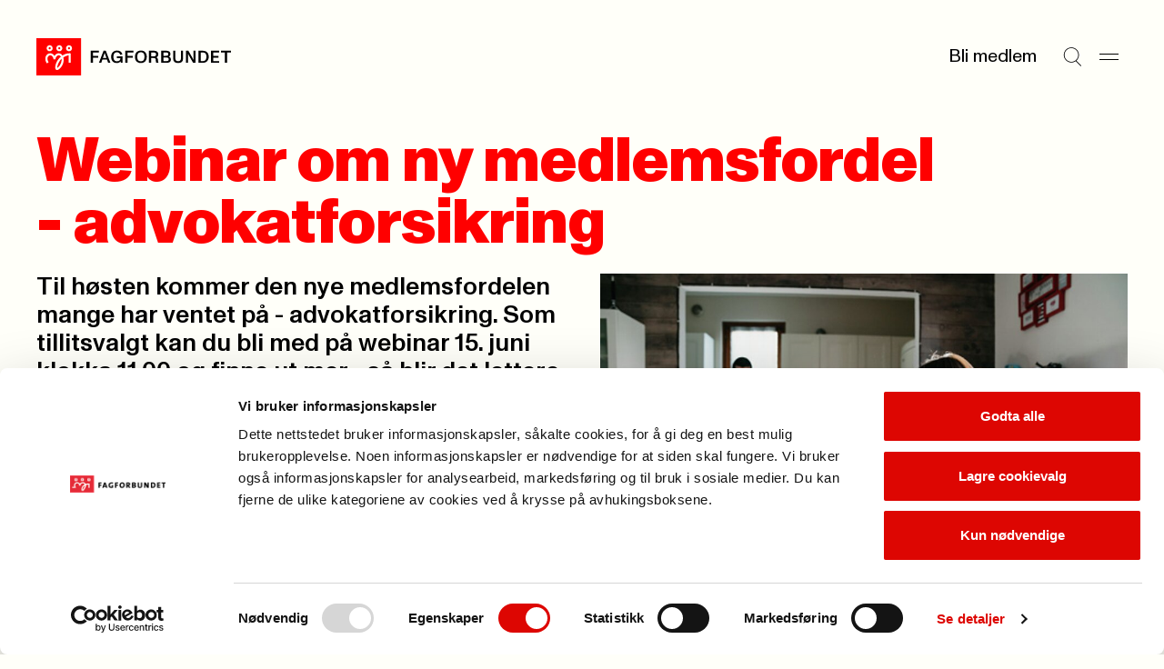

--- FILE ---
content_type: text/javascript
request_url: https://www.fagforbundet.no/dist/js/runtime.js
body_size: 1697
content:
(()=>{"use strict";var e,r,t,o,n,a,i,u={},l={};function c(e){var r=l[e];if(void 0!==r)return r.exports;var t=l[e]={id:e,loaded:!1,exports:{}};return u[e].call(t.exports,t,t.exports,c),t.loaded=!0,t.exports}c.m=u,e="function"==typeof Symbol?Symbol("webpack queues"):"__webpack_queues__",r="function"==typeof Symbol?Symbol("webpack exports"):"__webpack_exports__",t="function"==typeof Symbol?Symbol("webpack error"):"__webpack_error__",o=e=>{e&&e.d<1&&(e.d=1,e.forEach((e=>e.r--)),e.forEach((e=>e.r--?e.r++:e())))},c.a=(n,a,i)=>{var u;i&&((u=[]).d=-1);var l,c,p,s=new Set,d=n.exports,f=new Promise(((e,r)=>{p=r,c=e}));f[r]=d,f[e]=e=>(u&&e(u),s.forEach(e),f.catch((e=>{}))),n.exports=f,a((n=>{var a;l=(n=>n.map((n=>{if(null!==n&&"object"==typeof n){if(n[e])return n;if(n.then){var a=[];a.d=0,n.then((e=>{i[r]=e,o(a)}),(e=>{i[t]=e,o(a)}));var i={};return i[e]=e=>e(a),i}}var u={};return u[e]=e=>{},u[r]=n,u})))(n);var i=()=>l.map((e=>{if(e[t])throw e[t];return e[r]})),c=new Promise((r=>{(a=()=>r(i)).r=0;var t=e=>e!==u&&!s.has(e)&&(s.add(e),e&&!e.d&&(a.r++,e.push(a)));l.map((r=>r[e](t)))}));return a.r?c:i()}),(e=>(e?p(f[t]=e):c(d),o(u)))),u&&u.d<0&&(u.d=0)},n=[],c.O=(e,r,t,o)=>{if(!r){var a=1/0;for(p=0;p<n.length;p++){for(var[r,t,o]=n[p],i=!0,u=0;u<r.length;u++)(!1&o||a>=o)&&Object.keys(c.O).every((e=>c.O[e](r[u])))?r.splice(u--,1):(i=!1,o<a&&(a=o));if(i){n.splice(p--,1);var l=t();void 0!==l&&(e=l)}}return e}o=o||0;for(var p=n.length;p>0&&n[p-1][2]>o;p--)n[p]=n[p-1];n[p]=[r,t,o]},c.n=e=>{var r=e&&e.__esModule?()=>e.default:()=>e;return c.d(r,{a:r}),r},c.d=(e,r)=>{for(var t in r)c.o(r,t)&&!c.o(e,t)&&Object.defineProperty(e,t,{enumerable:!0,get:r[t]})},c.f={},c.e=e=>Promise.all(Object.keys(c.f).reduce(((r,t)=>(c.f[t](e,r),r)),[])),c.u=e=>"vendors.js",c.miniCssF=e=>{},c.g=function(){if("object"==typeof globalThis)return globalThis;try{return this||new Function("return this")()}catch(e){if("object"==typeof window)return window}}(),c.o=(e,r)=>Object.prototype.hasOwnProperty.call(e,r),a={},i="fagforbundet-epi-frontend:",c.l=(e,r,t,o)=>{if(a[e])a[e].push(r);else{var n,u;if(void 0!==t)for(var l=document.getElementsByTagName("script"),p=0;p<l.length;p++){var s=l[p];if(s.getAttribute("src")==e||s.getAttribute("data-webpack")==i+t){n=s;break}}n||(u=!0,(n=document.createElement("script")).charset="utf-8",n.timeout=120,c.nc&&n.setAttribute("nonce",c.nc),n.setAttribute("data-webpack",i+t),n.src=e),a[e]=[r];var d=(r,t)=>{n.onerror=n.onload=null,clearTimeout(f);var o=a[e];if(delete a[e],n.parentNode&&n.parentNode.removeChild(n),o&&o.forEach((e=>e(t))),r)return r(t)},f=setTimeout(d.bind(null,void 0,{type:"timeout",target:n}),12e4);n.onerror=d.bind(null,n.onerror),n.onload=d.bind(null,n.onload),u&&document.head.appendChild(n)}},c.r=e=>{"undefined"!=typeof Symbol&&Symbol.toStringTag&&Object.defineProperty(e,Symbol.toStringTag,{value:"Module"}),Object.defineProperty(e,"__esModule",{value:!0})},c.nmd=e=>(e.paths=[],e.children||(e.children=[]),e),(()=>{var e;c.g.importScripts&&(e=c.g.location+"");var r=c.g.document;if(!e&&r&&(r.currentScript&&"SCRIPT"===r.currentScript.tagName.toUpperCase()&&(e=r.currentScript.src),!e)){var t=r.getElementsByTagName("script");if(t.length)for(var o=t.length-1;o>-1&&(!e||!/^http(s?):/.test(e));)e=t[o--].src}if(!e)throw new Error("Automatic publicPath is not supported in this browser");e=e.replace(/#.*$/,"").replace(/\?.*$/,"").replace(/\/[^\/]+$/,"/"),c.p=e})(),(()=>{var e={121:0};c.f.j=(r,t)=>{var o=c.o(e,r)?e[r]:void 0;if(0!==o)if(o)t.push(o[2]);else if(121!=r){var n=new Promise(((t,n)=>o=e[r]=[t,n]));t.push(o[2]=n);var a=c.p+c.u(r),i=new Error;c.l(a,(t=>{if(c.o(e,r)&&(0!==(o=e[r])&&(e[r]=void 0),o)){var n=t&&("load"===t.type?"missing":t.type),a=t&&t.target&&t.target.src;i.message="Loading chunk "+r+" failed.\n("+n+": "+a+")",i.name="ChunkLoadError",i.type=n,i.request=a,o[1](i)}}),"chunk-"+r,r)}else e[r]=0},c.O.j=r=>0===e[r];var r=(r,t)=>{var o,n,[a,i,u]=t,l=0;if(a.some((r=>0!==e[r]))){for(o in i)c.o(i,o)&&(c.m[o]=i[o]);if(u)var p=u(c)}for(r&&r(t);l<a.length;l++)n=a[l],c.o(e,n)&&e[n]&&e[n][0](),e[n]=0;return c.O(p)},t=self.webpackChunkfagforbundet_epi_frontend=self.webpackChunkfagforbundet_epi_frontend||[];t.forEach(r.bind(null,0)),t.push=r.bind(null,t.push.bind(t))})(),c.nc=void 0})();

--- FILE ---
content_type: image/svg+xml
request_url: https://www.fagforbundet.no/dist/img/search-large.svg
body_size: -134
content:
<svg width="18" height="27" viewBox="0 0 18 27" fill="none" xmlns="http://www.w3.org/2000/svg">
<g id="Icon/search-large">
<path id="Vector 194" d="M11.5 16.9043L17 22.4043" stroke="black"/>
<path id="Ellipse 10" d="M13.5 12.4043C13.5 15.9941 10.5899 18.9043 7 18.9043C3.41015 18.9043 0.5 15.9941 0.5 12.4043C0.5 8.81445 3.41015 5.9043 7 5.9043C10.5899 5.9043 13.5 8.81445 13.5 12.4043Z" stroke="black"/>
</g>
</svg>
